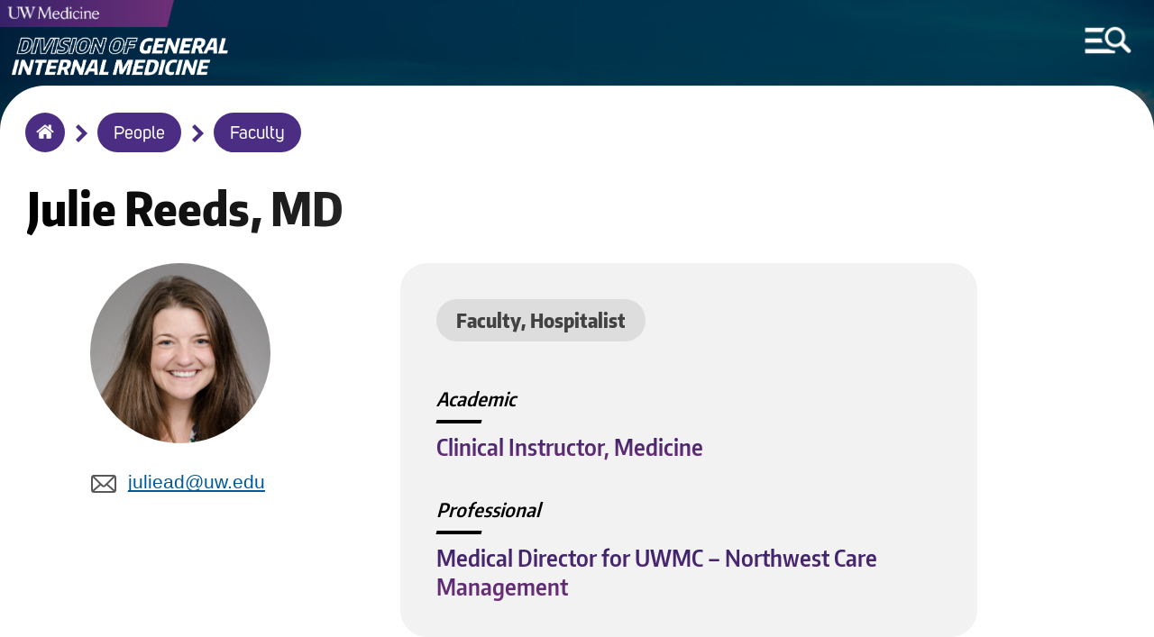

--- FILE ---
content_type: text/html; charset=UTF-8
request_url: https://gim.uw.edu/people/faculty/julie-reeds
body_size: 4601
content:
<!DOCTYPE html>
<html lang="en" dir="ltr">
  <head>
    <meta charset="utf-8" />
<meta name="Generator" content="Drupal 10 (https://www.drupal.org)" />
<meta name="MobileOptimized" content="width" />
<meta name="HandheldFriendly" content="true" />
<meta name="viewport" content="width=device-width, initial-scale=1.0" />
<link rel="icon" href="/sites/default/files/uw-favicon_1.png" type="image/png" />
<link rel="canonical" href="https://gim.uw.edu/people/faculty/julie-reeds" />
<link rel="shortlink" href="https://gim.uw.edu/node/363" />

	<meta http-equiv="X-UA-Compatible" content="IE=edge">    <title>Reeds | General Internal Medicine</title>
    <link rel="stylesheet" media="all" href="/sites/default/files/css/css_ZpVxjt1jBRlC_jyYtUXl96sF1S7bqm2C6nkxzhvBcg4.css?delta=0&amp;language=en&amp;theme=round1dev&amp;include=eJwryi_NSzFMSS3TT8_JT0rM0U0uLtYpriwuSc3VT0osTtUpy0wtL9YHk3q5-SmlOakA_VkTtQ" />
<link rel="stylesheet" media="all" href="/sites/default/files/css/css_ZkqG6_FdUrzSNT8jcLEga6GxTO25kBcuL-18thCjH2k.css?delta=1&amp;language=en&amp;theme=round1dev&amp;include=eJwryi_NSzFMSS3TT8_JT0rM0U0uLtYpriwuSc3VT0osTtUpy0wtL9YHk3q5-SmlOakA_VkTtQ" />
<link rel="stylesheet" media="print" href="/sites/default/files/css/css_I3DInd1hk9Pt5TlnLepcTkH7rd7dQpQ-TCas6DRkSFc.css?delta=2&amp;language=en&amp;theme=round1dev&amp;include=eJwryi_NSzFMSS3TT8_JT0rM0U0uLtYpriwuSc3VT0osTtUpy0wtL9YHk3q5-SmlOakA_VkTtQ" />

    
  </head>
  <body>
        <a id="skip" href="#main-content" class="visually-hidden focusable" tabindex="1">
      Skip to main content
    </a>
	
		<input aria-label="MENU" id="menu-toggle" type="checkbox" tabindex="6" />
	
	
	    <noscript>
        <div id="menu-directions">
            Press Spacebar to Enter/Exit Menu
            <img src="/themes/round1dev/img/icons/arrow-white-large.png" alt="arrow icon">
        </div>
    </noscript>

		<div id="visual-menu-toggle" class="menu-h1">
		<label for="menu-toggle"> MENU </label>
		<img src="/themes/round1dev/img/icons/arrow-white-large.png" alt="arrow icon">
	</div>

	    <div aria-label="MENU" id="visual-menu-toggle-mobile">
        <img src="/themes/round1dev/img/icons/arrow-white-large.png" alt="arrow icon">
        <img src="/themes/round1dev/img/icons/mobile-menu-toggle.png" alt="hamburger menu and search icon">
    </div>
	
	
	
	
	
	
    
      <div class="dialog-off-canvas-main-canvas" data-off-canvas-main-canvas>
    	<div class="layout-container">


		<header role="banner">
			  <div>
    <div id="block-googleanalytics">
  
    
      
            <div><!-- Google tag (gtag.js) --><script async src="https://www.googletagmanager.com/gtag/js?id=G-HRMFPCXLJZ"></script><script>
  window.dataLayer = window.dataLayer || [];
  function gtag(){dataLayer.push(arguments);}
  gtag('js', new Date());

  gtag('config', 'G-HRMFPCXLJZ');
</script></div>
      
  </div>
<div id="block-uwemergencyalert">
  
    
      
            <div><script src="//www.washington.edu/static/alert.js" type="text/javascript"></script></div>
      
  </div>
<div class="views-element-container" id="block-views-block-logos-block-1">
  
    
      <div><div class="js-view-dom-id-28c33a33d45d09d153a00cb3f269814e8f877d9e0184efe55e4e919cbbf1e756">
  
  
  

  
  
  

      <div class="views-row">

<div class="logo-left">
	<a href="/" tabindex="2">
		  <img loading="lazy" src="/sites/default/files/2022-07/gim-logoytpe.png" width="729" height="156" alt="Division of General Internal Medicine Logotype" />


	</a>
</div>


<div class="logo-center">
	<a href="https://uwmedicine.org" tabindex="3">
		  <img loading="lazy" src="/sites/default/files/2025-09/UWMedicinePrimaryVert_white_RGB.png" width="2951" height="906" alt="UW Medicine 2025 logo" />


	</a>
</div>



<div class="mobile-logos">

	<div class="logo-left">
	
					<div class="stacked-logos">
				<a id="uw-medicine-logo-mobile" href="/" tabindex="3">
					  <img loading="lazy" src="/sites/default/files/2021-05/uw-medicine-logo-mobile.png" width="806" height="125" alt="uw medicine logo" />


				</a>
				
									<a id="logo-mobile" href="/" tabindex="2">
						  <img loading="lazy" src="/sites/default/files/2022-07/gim-logoytpe.png" width="729" height="156" alt="Division of General Internal Medicine Logotype" />


					</a>
								
			</div>
				
	</div>
	
	
		
	

</div>
</div>

    

  
  

  
  
</div>
</div>

  </div>
<div class="search-block-form" data-drupal-selector="search-block-form" id="block-round1dev-search" role="search">
  
    
      <form action="/search/node" method="get" id="search-block-form" accept-charset="UTF-8">
  <div class="js-form-item form-item js-form-type-search form-item-keys js-form-item-keys form-no-label">
      <label for="edit-keys" class="visually-hidden">Search</label>
        <input title="Enter the terms you wish to search for." data-drupal-selector="edit-keys" type="search" id="edit-keys" name="keys" value="" size="15" maxlength="128" class="form-search" />

        </div>
<div data-drupal-selector="edit-actions" class="form-actions js-form-wrapper form-wrapper" id="edit-actions"><input data-drupal-selector="edit-submit" type="submit" id="edit-submit" value="Search" class="button js-form-submit form-submit"  data-drupal-selector="edit-submit" type="submit" id="edit-submit" value="Search" class="button js-form-submit form-submit" onfocus="centerScreen()" }} />
<div class="search-icon"></div></div>

</form>

  </div>
<div class="views-element-container" id="block-views-block-hero-image-block-1">
  
    
      <div><div class="js-view-dom-id-29a3e90f48bfedbc46ec5390e4dc83abe7dddc56aa52ee607a72a342a635deda">
  
  
  

  
  
  

      <div class="views-row">


			<div id="hero-image" style="background-image: url('/sites/default/files/2021-12/mt%20rainier%202.jpg');"></div>
		
	<div class="screen-reader-hero-image">
		  <img loading="lazy" src="/sites/default/files/2021-12/mt%20rainier%202.jpg" width="1772" height="1183" alt="Mount Rainier" />


	</div>
	

</div>

    

  
  

  
  
</div>
</div>

  </div>

  </div>

				<div id="menu-region">
	<div class="search-block-form" data-drupal-selector="search-block-form-2" id="block-searchform" role="search">
  
    
      <form action="/search/node" method="get" id="search-block-form--2" accept-charset="UTF-8">
  <div class="js-form-item form-item js-form-type-search form-item-keys js-form-item-keys form-no-label">
      <label for="edit-keys--2" class="visually-hidden">Search</label>
        <input title="Enter the terms you wish to search for." data-drupal-selector="edit-keys" type="search" id="edit-keys--2" name="keys" value="" size="15" maxlength="128" class="form-search" />

        </div>
<div data-drupal-selector="edit-actions" class="form-actions js-form-wrapper form-wrapper" id="edit-actions--2"><input data-drupal-selector="edit-submit" type="submit" id="edit-submit--2" value="Search" class="button js-form-submit form-submit"  data-drupal-selector="edit-submit" type="submit" id="edit-submit--2" value="Search" class="button js-form-submit form-submit" onfocus="centerScreen()" }} />
<div class="search-icon"></div></div>

</form>

  </div>
<nav role="navigation" aria-labelledby="block-round1dev-main-menu-menu" id="block-round1dev-main-menu">
            
  <h2 class="visually-hidden" id="block-round1dev-main-menu-menu">Main navigation</h2>
  

        
              <ul class="menu">
        	        <li>
		<a href="/" class="menu-item" data-drupal-link-system-path="&lt;front&gt;">Home</a>
              </li>
    	        <li>
		<a href="/people" class="menu-item" data-drupal-link-system-path="people">People</a>
              </li>
    	        <li>
		<a href="/news" class="menu-item menu-item--collapsed" data-drupal-link-system-path="news">News</a>
              </li>
    	        <li>
		<a href="/grand-rounds" class="menu-item menu-item--collapsed" data-drupal-link-system-path="grand-rounds">Grand Rounds</a>
              </li>
    	        <li>
		<a href="/education-fellowships" class="menu-item menu-item--collapsed" data-drupal-link-system-path="node/116">Education &amp; Fellowships</a>
              </li>
    	        <li>
		<a href="/clinical-programs" class="menu-item menu-item--collapsed" data-drupal-link-system-path="node/117">Clinical Programs</a>
              </li>
    	        <li>
		<a href="/research" class="menu-item menu-item--collapsed" data-drupal-link-system-path="node/118">Research</a>
              </li>
    	        <li>
		<a href="/resources" title="Faculty Development &amp; Other Resources" class="menu-item menu-item--collapsed" data-drupal-link-system-path="node/171">Faculty &amp; Staff Resources</a>
              </li>
    	        <li>
		<a href="/contact" class="menu-item" data-drupal-link-system-path="node/640">Contact Us</a>
              </li>
    	        <li>
		<a href="/about" class="menu-item menu-item--collapsed" data-drupal-link-system-path="node/114">About Us</a>
              </li>
        </ul>
  


  </nav>
<div class="views-element-container" id="block-views-block-menu-link-block-1">
  
    
      <div><div class="js-view-dom-id-1eb1719ac52515e333102f00106e4972217a77e99f0315c41193769c7e16b8c2">
  
  
  

  
  
  

      <div class="views-row">

	<a id="menu-link" href="https://give.uwmedicine.org/give/?source=DSC-122487">
		Make a Gift
	</a>
</div>

    

  
  

  
  
</div>
</div>

  </div>
<div class="views-element-container" id="block-views-block-quick-links-block-1">
  
    
      <div><div class="js-view-dom-id-74edf94d840ad4ae84bae9f96650fa0977e62ad3ed35bf8fd5d3d9f0f56791ba">
  
  
  

  
  
  

      <div class="views-row">
	<h2>Quick Links</h2>



<ul class="quick-links">
			<li>
			<a href="https://wd5.myworkday.com/uw/login.htmld">Workday</a>
		</li>
				<li>
			<a href="https://hr.uw.edu">UW HR Resources</a>
		</li>
				<li>
			<a href="https://uwnetid.sharepoint.com/sites/dom_intranet">DOM Intranet</a>
		</li>
				<li>
			<a href="https://domcloud1.medconnection.org/GIM">GIM Intranet</a>
		</li>
				
</ul>
</div>

    

  
  

  
  
</div>
</div>

  </div>
<div class="views-element-container" id="block-views-block-socials-menu-block-1">
  
      <h2>Socials</h2>
    
      <div><div class="js-view-dom-id-87f13e491afc93d7b34dad06a7c135d45e016d6ea383cecd620fd2c51d63e3a4">
  
  
  

  
  
  

      <div class="views-row"><ul class="socials-menu">
			<li>
			<a href="https://twitter.com/UW_DGIM" onfocus="toggleMenu()">
				Twitter
			</a>
		</li>
		
			<li>
			<a href="https://www.instagram.com/uwdeptmedicine/" onfocus="toggleMenu()">
				Instagram
			</a>
		</li>
		
			<li>
			<a href="https://www.facebook.com/UWDeptMedicine" onfocus="toggleMenu()">
				Facebook
			</a>
		</li>
		
			<li>
			<a href="https://www.youtube.com/user/UWDeptMedicine" onfocus="toggleMenu()">
				YouTube
			</a>
		</li>
		
		
		
</ul></div>

    

  
  

  
  
</div>
</div>

  </div>

	</div>

			
		</header>


		<div id="breadcrumbs-region">
	<div id="block-round1dev-breadcrumbs">
  
    
      	<nav role="navigation" aria-labelledby="system-breadcrumb">
		<h2 id="system-breadcrumb" class="visually-hidden">Breadcrumb</h2>
		<ol id="breadcrumbs">
							<li >
											<img class="breadcrumb-arrow" src="/themes/round1dev/img/icons/arrow-purple.png" alt="arrow">
						<a href="/" onfocus="centerScreen()">Home</a>
									</li>
							<li >
											<img class="breadcrumb-arrow" src="/themes/round1dev/img/icons/arrow-purple.png" alt="arrow">
						<a href="/people" onfocus="centerScreen()">People</a>
									</li>
							<li >
											<img class="breadcrumb-arrow" src="/themes/round1dev/img/icons/arrow-purple.png" alt="arrow">
						<a href="/people/faculty" onfocus="centerScreen()">Faculty</a>
									</li>
					</ol>
	</nav>

  </div>

	</div>

	
	


	<main role="main">
		<a id="main-content" tabindex="-1"></a>
		

		<div class="layout-content">
			
							<div id="content">
	<div id="block-round1dev-content">
  
    
      
<article data-history-node-id="363" class="node node--type-person node--view-mode-full" data-history-node-id="363" class="node node--type-person node--view-mode-full">

	
		

		
		<div id="unpublished">
		<div>This is unpublished</div>
	</div>

	<div class="person">
  
  		<h1>
			
            <div>Julie</div>
      <span>Reeds</span>

      <div>
              <div>MD</div>
          </div>
  
		</h1>

		<div class="sidebar">
							<div class="headshot">
					
            <div>  <img loading="lazy" src="/sites/default/files/2022-09/Reeds_Julie.jpg" width="857" height="1200" alt="Julie Reeds" />

</div>
      
				</div>
						<div class="contacts">
				
            <div><div class="email">
<p><a href="mailto:juliead@uw.edu">juliead@uw.edu</a></p>
</div>
</div>
      
			</div>
		</div>

		<div class="mainbar">
			<div class="person-intro">
													<div class="category">
						
      <div>
              <div>Faculty</div>
              <div>Hospitalist</div>
          </div>
  
					</div>
								<div id="pin">Pinned</div>
									<div class="titles">
						
  <div>
    <div>Academic</div>
          <div>
              <div>Clinical Instructor, Medicine</div>
              </div>
      </div>

					</div>
													<div class="titles">
						
  <div>
    <div>Professional</div>
          <div>
              <div>Medical Director for UWMC – Northwest Care Management</div>
              </div>
      </div>

					</div>
											</div>

			<div class="center-body-container">
				
            <div><h2>Education &amp; Training</h2>

<ul>
	<li>MD,&nbsp;University of Oklahoma,&nbsp;Oklahoma City, OK (2012)</li>
</ul></div>
      
			</div>
		</div>



		
	</div>
  

</article>


  </div>

	</div>

		</div>
				
					<div id="status-messages-region" role="complementary">
				  <div>
    <div data-drupal-messages-fallback class="hidden"></div>

  </div>

			</div>
		
	</main>

			<footer role="contentinfo">
			  <div>
    <div class="views-element-container" id="block-views-block-footer-block-1">
  
    
      <div><div class="js-view-dom-id-abe52f4c1a919516c2529d7554d23584b0c9763a1023ac04958c23221f0b1f3e">
  
  
  

  
  
  

      <div class="views-row">


<ul id="footer-socials">
	<li>
		<a href="https://twitter.com/UW_DGIM">
			  <img loading="lazy" src="/sites/default/files/2023-08/social-icon-x-black.png" width="29" height="29" alt="X icon" />


		</a>
	</li>
	<li>
		<a href="https://www.instagram.com/uwdeptmedicine/">
			  <img loading="lazy" src="/sites/default/files/2020-09/social-icon-instagram-black_1.png" width="29" height="29" alt="Instagram icon" />


		</a>
	</li>
			<li>
			<a href="https://www.facebook.com/UWDeptMedicine">
				  <img loading="lazy" src="/sites/default/files/2020-09/social-icon-facebook-black_1.png" width="29" height="29" alt="Facebook icon" />


			</a>
		</li>
				<li>
			<a href="https://www.youtube.com/user/UWDeptMedicine">
				  <img loading="lazy" src="/sites/default/files/2020-09/social-icon-youtube-black_1.png" width="29" height="29" alt="YouTube icon" />


			</a>
		</li>
			</ul>



	<a id="footer-logo" href="https://uw.edu">
		  <img loading="lazy" src="/sites/default/files/2020-10/be-boundless-icon-black_0.png" width="237" height="56" alt="be boundless logo" />


	</a>



<ul id="footer-links">
	<li>
		<a href="http://www.washington.edu/jobs">Jobs</a>
	</li>
	<li>
		<a href="https://www.washington.edu/online/privacy">Privacy Policy</a>
	</li>
			<li>
			<a href="https://www.washington.edu/online/terms">Terms of Use</a>
		</li>
				<li>
			<a href="https://www.washington.edu/accessibility/">Accessibility</a>
		</li>
			<li id="last">
		<a href="/user/login">
			&copy;2026 University of Washington
		</a>
	</li>
</ul>
</div>

    

  
  

  
  
</div>
</div>

  </div>

  </div>

		</footer>
	
</div>
  </div>

    
    <script src="/sites/default/files/js/js_dfmEcIuVBlxxBrBBwfzT9yensfpzNmEYPcF7gE9DUJg.js?scope=footer&amp;delta=0&amp;language=en&amp;theme=round1dev&amp;include=eJwryi_NSzFMSS3TT8_JT0rM0U0uLgYAUZYHrw"></script>

  </body>
</html>